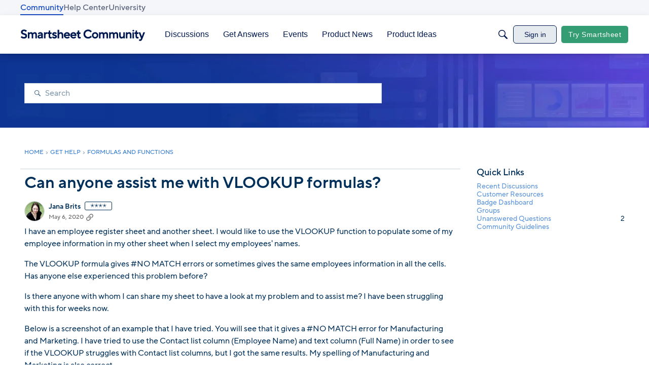

--- FILE ---
content_type: application/x-javascript
request_url: https://community.smartsheet.com/dist/v2/layouts/chunks/addons/vanilla/PostMetaAsset.C1HRuXgk.min.js
body_size: 1191
content:
import{i as l,j as e}from"../../../vendor/vendor/react-core.BgLhaSja.min.js";import{C as V}from"../dashboard/UserProfiles.types.toa7AX1Q.min.js";import{aj as h,aO as w,cw as j,t as p,I as y,a1 as C,ak as A,ei as I,fI as M,cU as T,c7 as v,ad as P,fJ as H,fK as k,db as L}from"../../../entries/layouts.vvUFNYZl.min.js";import{H as O}from"../../HomeWidgetContainer.CUrrx3Az.min.js";function D(o){const{visibility:s}=o,i=l({display:"inline-block",marginLeft:4,maxHeight:`calc(1em * ${h().lineHeights.base})`},"label:ProfileFieldVisibilityIcon-iconContainerClass"),r=l({...w.verticallyAlignInContainer(24,h().lineHeights.base)},"label:ProfileFieldVisibilityIcon-iconClasses");return s===V.INTERNAL?e.jsx(j,{label:p("This information will only be shown to users with permission to view internal info."),children:e.jsx("span",{className:i,children:e.jsx(y,{className:r,icon:"visibility-internal"})})}):s===V.PRIVATE?e.jsx(j,{label:p("This is private information and will not be shared with other members."),children:e.jsx("span",{className:i,children:e.jsx(y,{className:r,icon:"visibility-private"})})}):e.jsx(e.Fragment,{})}const E=C(o=>{const{numberOfFields:s}=o??{},i=h(),f=(s?s%4===0:!1)?"25%":"33.33%",n=l({container:"postMeta / inline-size",display:"flex",flexDirection:"row",flexWrap:"wrap",borderRadius:i.border.radius},"label:PostMetaAsset-classes-layout"),x=l({display:"flex",flexDirection:"column",padding:i.widget.padding/2,width:"100%","@container postMeta (width > 290px)":{width:f}},"label:PostMetaAsset-classes-field"),d=l({display:"inline-flex",...w.font({...i.fontSizeAndWeightVars("small")}),lineHeight:1.5,cursor:"default",alignItems:"center"},"label:PostMetaAsset-classes-fieldName");return{layout:n,field:x,fieldName:d,fieldValue:l({},"label:PostMetaAsset-classes-fieldValue"),metaFieldName:l({},"label:PostMetaAsset-classes-metaFieldName"),metaFieldValue:l({},"label:PostMetaAsset-classes-metaFieldValue")}});function U(o){const{postFields:s,subtitle:i,description:r,title:f,containerOptions:n,displayOptions:x}=o,{asMetas:d}=x??{},b=h.useAsHook(),N={...n,outerBackground:{...!d&&{color:A.colorOut(b.elementaryColors.primary.mix(b.elementaryColors.white,.1))},...n==null?void 0:n.outerBackground},borderType:T.NONE},t=E.useAsHook({numberOfFields:s==null?void 0:s.length}),F=a=>{const{dataType:c}=a;switch(c){case"boolean":return a.value?p("Yes"):p("No");case"date":return new Date(`${a.value}`).toLocaleString(k(),{timeZone:"UTC",year:"numeric",month:"long",day:"numeric"});case"string[]":return H(a.value);default:return a.value}};return!s||(s==null?void 0:s.length)===0?e.jsx(e.Fragment,{}):e.jsx(I,{children:e.jsx(M,{children:e.jsx(O,{subtitle:i,description:r,options:N,title:f,children:s&&s.length>0&&e.jsx(e.Fragment,{children:d?e.jsx(e.Fragment,{children:e.jsx(v,{children:s.map((a,c)=>{const{postFieldID:g,label:m,visibility:u}=a;return e.jsxs(e.Fragment,{children:[e.jsxs(P,{children:[e.jsx(D,{visibility:u}),e.jsxs("span",{className:t.metaFieldName,children:[e.jsx("span",{children:m}),": "]}),e.jsx("span",{className:t.metaFieldValue,children:F(a)})]},g),c<s.length-1&&e.jsx("span",{children:"•"})]})})})}):e.jsx("ol",{className:t.layout,children:s.map(a=>{const{postFieldID:c,label:g,description:m}=a;let u=null;return m&&(u=e.jsx(j,{label:m,children:e.jsx(L,{children:e.jsx(y,{icon:"info"})})})),e.jsxs("li",{className:t.field,children:[e.jsxs("span",{className:t.fieldName,children:[g,u]}),e.jsx("span",{className:t.fieldValue,children:F(a)})]},c)})})})})})})}export{U as PostMetaAsset,U as default};


--- FILE ---
content_type: application/x-javascript
request_url: https://community.smartsheet.com/dist/v2/layouts/chunks/addons/knowledge/ArticleMenu.DdGUYa0P.min.js
body_size: 2627
content:
import{r as x,j as t,i as u,l as b}from"../../../vendor/vendor/react-core.BgLhaSja.min.js";import{u as st,a as nt,b as ot}from"./Articles.context.BCKIECqL.min.js";import{R as lt}from"./pageRoutes.CzeuewcY.min.js";import{E as N}from"./SiteNavContext.B-HvOLhs.min.js";import{dM as it,t as o,a1 as v,aK as rt,aj as F,aO as C,aQ as D,dN as ct,ak as y,aR as dt,cN as ut,as as O,a9 as L,aY as mt,J as ht,c3 as bt,O as gt,Q as ft,aq as pt,ar as xt,at as Tt,av as Ct,br as jt,M,bk as Dt,bm as yt,bi as R,dO as w,dP as S,aG as k}from"../../../entries/layouts.vvUFNYZl.min.js";import{I as wt}from"../../InsertUpdateMetas.ChIWMoN-.min.js";import{u as At}from"../../configHooks.C6iI6xYl.min.js";import{a as Mt}from"./KnowledgeBases.context.CW5TQJ6T.min.js";function Rt(e){const{article:{articleID:s,featured:l}}=e,r=st(s),[c,a]=x.useState(!1),d=async()=>{a(!0),await r({featured:!l}),a(!1)};return t.jsx(it,{onClick:d,label:o("Feature Article"),status:l,isLoading:c})}const St=v(()=>{const e=rt("translationTable"),s=F(),l=e("spacing",{padding:{all:s.gutter.half}}),r=e("separatort",{fg:s.separator.color,width:s.separator.size}),c=e("head",{padding:{bottom:8,horizontal:s.gutter.half,top:16}}),a=e("column",{basic:{minWidth:100},lastActive:{minWidth:100}});return{spacing:l,separator:r,head:c,columns:a}}),U=v(()=>{const e=F(),s=St(),l=u({...C.padding(s.spacing.padding)},"label:TranslationTable-styles-root"),r=u({display:"flex",justifyContent:"flex-start",alignItems:"center",paddingLeft:D(12)},"label:TranslationTable-styles-mainContent"),c=u({width:dt(100),marginBottom:16},"label:TranslationTable-styles-table"),a=u({...C.padding(s.head.padding),...C.font({...e.fontSizeAndWeightVars("medium","semiBold"),transform:"uppercase"}),whiteSpace:"nowrap",borderBottom:ct({color:s.separator.fg,width:s.separator.width})},"label:TranslationTable-styles-head"),d=u({...C.padding({bottom:4,top:16}),textAlign:"center"},"label:TranslationTable-styles-cell"),i=u({"&&":{...C.padding({bottom:8,top:16})}},"label:TranslationTable-styles-cellCompact"),f=u({"&&":{paddingLeft:D(e.gutter.size),textAlign:"start",verticalAlign:"top"}},"label:TranslationTable-styles-isLeft"),m=u({verticalAlign:"middle","&&":{paddingRight:D(e.gutter.size)}},"label:TranslationTable-styles-isRight"),T=u({fontStyle:"italic"},"label:TranslationTable-styles-italic"),h=u({minWidth:D(s.columns.basic.minWidth),verticalAlign:"top"},"label:TranslationTable-styles-basicColumn"),n=u({textAlign:"start"},"label:TranslationTable-styles-leftAlign"),g=u({fontWeight:600,"&&":{color:y.colorOut(e.mainColors.primary),span:{color:y.colorOut(e.mainColors.fg),display:"inline-flex",padding:0,verticalAlign:"middle"}},"&:hover":{color:y.colorOut(e.mainColors.primary.darken(.1))},"&:disabled":{opacity:.5}},"label:TranslationTable-styles-button"),p=u({"&&":{color:y.colorOut(e.mainColors.fg),opacity:1,fontWeight:e.fonts.weights.normal}},"label:TranslationTable-styles-updating");return{root:l,mainContent:r,table:c,head:a,cell:d,cellCompact:i,basicColumn:h,italic:T,isLeft:f,isRight:m,leftAlign:n,button:g,updating:p}});function Lt(e){const{row:{localeKey:s,language:l,lastUpdated:r,status:c,isDisabled:a,isPending:d,isUpdated:i,translationStatus:f,error:m},onTranslate:T,isCompact:h}=e,n=U(),g=i?o("Translated"):o("Translate");function p(){T(s)}return t.jsxs("tr",{className:n.root,children:[t.jsx("td",{className:b(n.cell,{[n.cellCompact]:h},n.isLeft),children:l}),t.jsx("td",{className:b(n.cell,n.basicColumn,d&&n.italic,{[n.cellCompact]:h}),children:m?t.jsx(ut,{errors:[{message:m}]}):c}),!h&&t.jsx("td",{className:b(n.cell,{[n.cellCompact]:h},n.basicColumn),children:!m&&f!=="not-translated"&&r}),t.jsx("td",{className:b(n.cell,n.basicColumn,{[n.isRight]:h}),children:t.jsx(O,{className:b(n.button,{[n.updating]:i}),buttonType:L.RESET,onClick:p,disabled:a||i,children:d?t.jsx(mt,{buttonType:L.DASHBOARD_PRIMARY}):g})})]})}function It(e){const{translations:s,onTranslate:l,isCompact:r,isLoading:c}=e,a=U();return c?t.jsx(ht,{}):t.jsxs("table",{className:a.table,children:[t.jsx("caption",{children:o("Translations")}),t.jsx("thead",{children:t.jsxs("tr",{children:[t.jsx("th",{className:b(a.head,a.leftAlign,a.isLeft),children:o("Language")}),t.jsx("th",{className:b(a.head,a.basicColumn),children:o("Status")}),!r&&t.jsx("th",{className:b(a.head,a.basicColumn),children:o("Last updated")}),t.jsx("th",{className:b(a.head,a.basicColumn),children:o("Action")})]})}),t.jsx("tbody",{children:s.map(d=>t.jsx(Lt,{row:d,onTranslate:l,isCompact:r},d.language))})]})}const Bt=e=>{const{isVisible:s,onCancel:l,articleID:r}=e,{translations:c,setTranslation:a,isLoading:d}=nt(r),i=x.useRef(null),m=bt(i).width<414;return t.jsxs(gt,{isVisible:s,size:ft.MEDIUM,exitHandler:l,children:[t.jsx("div",{ref:i}),t.jsx(pt,{header:t.jsx(Ct,{title:"Machine Translation",closeFrame:l}),body:t.jsx(Tt,{selfPadded:!0,children:t.jsx(It,{translations:c??[],onTranslate:a,isCompact:m,isLoading:d})}),footer:t.jsx(xt,{justifyRight:!0,children:t.jsx(O,{buttonType:L.TEXT,onClick:l,children:o("Close")})})})]})};j.extraContent=[];j.registerContent=function(e){j.extraContent.find(s=>s.key===e.key)||j.extraContent.push(e)};function j(e){const[s,l]=x.useState(!1),[r,c]=x.useState(!1),[a,d]=x.useState(!1),{article:{articleID:i,knowledgeCategoryID:f,knowledgeBaseID:m,status:T}}=e,h=ot(i),[n,g]=x.useState(!1),p=At(["machineTranslation.enabled"]),P=p.data&&p.data["machineTranslation.enabled"],{insertUser:V,updateUser:z,dateInserted:W,dateUpdated:H}=e.article,A=jt(),{knowledgeBase:I}=Mt();function K(){d(!0)}function Y(){d(!1)}function Q(){return t.jsx(k,{isVisible:s,title:o("Delete an Article"),onCancel:B,onConfirm:$,isConfirmLoading:n,elementToFocusOnExit:document.activeElement,children:o("This is a non-destructive action. You will be able to restore your article if you wish.")})}async function $(){g(!0),await h({status:S.DELETED}),g(!1),B()}function q(){l(!0)}function B(){l(!1)}async function G(){g(!0),await h({status:S.PUBLISHED}),g(!1),E()}function J(){c(!0)}function E(){c(!1)}function X(){return t.jsx(k,{isVisible:r,title:o("Restore an Article"),onCancel:E,onConfirm:G,isConfirmLoading:n,elementToFocusOnExit:document.activeElement,children:o("Are you sure you want to restore this article?")})}const _=t.jsx(M,{name:o("Delete"),onClick:q}),Z=t.jsx(M,{name:o("Restore"),onClick:J}),tt=t.jsx(M,{name:o("Machine Translation"),onClick:K});return t.jsxs(t.Fragment,{children:[t.jsxs(Dt,{handleID:`articleMenuDropDown-handle-${i}`,contentID:`articleMenuDropDown-content-${i}`,name:o("Article Options"),buttonClassName:e.buttonClassName,renderLeft:!0,mobileTitle:o("Article"),flyoutType:yt.LIST,children:[t.jsx(wt,{dateInserted:W,dateUpdated:H,insertUser:V,updateUser:z}),t.jsx(R,{}),t.jsx(w,{children:t.jsx(N.Link,{className:A.action,data:{knowledgeCategoryID:f,knowledgeBaseID:m,knowledgeBase:I},children:o("New Article")})}),t.jsx(R,{}),t.jsx(w,{children:t.jsx(N.Link,{className:A.action,data:{articleID:i,knowledgeBaseID:m,knowledgeBase:I},children:o("Edit")})}),t.jsx(w,{children:t.jsx(lt.Link,{className:A.action,data:e.article,children:o("Revision History")})}),P&&tt,t.jsx(Rt,{article:e.article}),j.extraContent.map((et,at)=>t.jsx(w,{children:t.jsx(et.component,{articleID:i})},at)),t.jsx(R,{}),T===S.PUBLISHED?_:Z]}),Q(),X(),a&&t.jsx(Bt,{articleID:i,isVisible:a,onCancel:Y})]})}export{j as A};


--- FILE ---
content_type: application/x-javascript
request_url: https://community.smartsheet.com/dist/v2/layouts/chunks/addons/vanilla/Comments.hooks.D3PxErPX.min.js
body_size: -4
content:
import{C as u}from"./CommentsApi.BpSIr24J.min.js";import{A as y,p as o}from"../../../vendor/vendor/react-core.BgLhaSja.min.js";function l(e,n,t=!0,r){const i=y();return{query:o({queryFn:async()=>{const s=await u.index(e);return await(r==null?void 0:r()),s},keepPreviousData:!0,queryKey:["commentList",e],initialData:n,enabled:t}),invalidate:async function(){await i.invalidateQueries({queryKey:["commentList",{discussionID:e.discussionID}]})}}}function D(e,n,t){const r=y();return{query:o({queryKey:["commentThread",e],queryFn:async()=>{const a=await u.threadIndex(e);return await(t==null?void 0:t()),a},initialData:n,keepPreviousData:!0}),invalidate:async function(){await r.invalidateQueries({queryKey:["commentThread",{parentRecordID:e.parentRecordID}]})}}}export{D as a,l as u};


--- FILE ---
content_type: application/x-javascript
request_url: https://community.smartsheet.com/dist/v2/layouts/chunks/addons/vanilla/CommentEdit.BHNDJyZE.min.js
body_size: 593
content:
import{r as o,q as E,j as t}from"../../../vendor/vendor/react-core.BgLhaSja.min.js";import{am as j,ck as v,t as a,as as D,a9 as F}from"../../../entries/layouts.vvUFNYZl.min.js";import{c as N,C as A}from"./CommentEditor.t0phdMPT.min.js";import{C as L}from"./CommentsApi.BpSIr24J.min.js";function B(e){const{comment:u,commentEdit:l}=e,C=N(),[d,f]=o.useState(),i=l.format,y=i!=="rich2"?u.body:l.body,[b,x]=o.useState(i!=="rich2"),{addToast:g}=j(),S=s=>s.hasOwnProperty("commentID"),c=E({mutationFn:async s=>{var h;const n=await L.patch(u.commentID,s).catch(r=>(v("Error updating comment",r),g({body:t.jsx(t.Fragment,{children:r.message?r.message:a("Something went wrong updating this comment.")}),dismissible:!0,autoDismiss:!1}),null));if(n){if(!S(n))return g({body:a("Your comment will appear after it is approved."),dismissible:!0,autoDismiss:!1}),n;f(void 0),e.onSuccess&&await((h=e.onSuccess)==null?void 0:h.call(e,n))}return n}}),m=o.useRef(null);o.useLayoutEffect(()=>{m.current&&m.current.focusCommentEditor()},[]);const w=async()=>{await c.mutateAsync({body:JSON.stringify(d),format:"rich2"})};return t.jsx(t.Fragment,{children:t.jsx(A,{className:C.editorSpacing,ref:m,title:t.jsx(t.Fragment,{}),editorKey:2,initialFormat:i,initialValue:y,value:d,onValueChange:f,postLabel:a("Save"),onPublish:async()=>{await w()},showConversionNotice:b,onConversionNoticeConfirm:()=>{x(!1)},publishLoading:c.isLoading,tertiaryActions:t.jsx(t.Fragment,{children:t.jsx(D,{onClick:()=>{var s;(s=e.onClose)==null||s.call(e)},disabled:c.isLoading,buttonType:F.STANDARD,children:a("Cancel")})}),autoFocus:!0})})}export{B as C};


--- FILE ---
content_type: text/javascript; charset=utf-8
request_url: https://cdn.bizible.com/xdc.js?_biz_u=ec063cfcf4c142ceb6f18b6623afb2d4&_biz_h=-1719904874&cdn_o=a&jsVer=4.25.11.25
body_size: 218
content:
(function () {
    BizTrackingA.XdcCallback({
        xdc: "ec063cfcf4c142ceb6f18b6623afb2d4"
    });
})();
;
